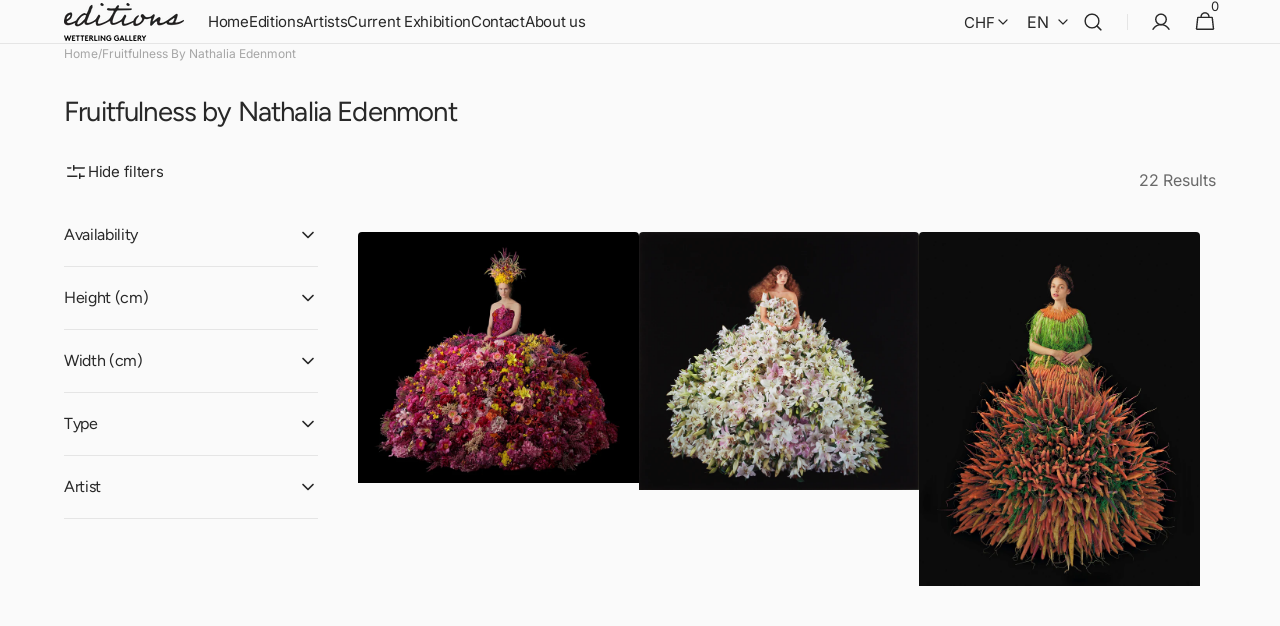

--- FILE ---
content_type: text/css
request_url: https://shop.wetterlinggallery.com/cdn/shop/t/33/assets/component-pagination.css?v=155892219952154085671738073012
body_size: -413
content:
.pagination-wrapper{margin-top:4rem}.pagination__list{display:flex;flex-wrap:wrap;align-items:center;justify-content:center;gap:2rem}.pagination__list>li{flex:0 0 3.2rem;max-width:3.2rem}.pagination__item{position:relative;display:flex;justify-content:center;align-items:center;width:3.2rem;height:3.2rem;padding:0;font-size:1.6rem;color:rgb(var(--color-foreground));text-decoration:none;border-radius:.4rem;border:.1rem solid transparent;transition:background-color var(--duration-default)}.pagination__item:not(.pagination__item--current):hover,.pagination__item:focus{background-color:rgb(var(--color-background-input-hover))}.pagination__item--current{background-color:rgb(var(--color-background-input));border-color:rgb(var(--color-border-input))}.pagination__item:not(.pagination__item--current):hover{background-color:rgb(var(--color-background-input-hover))}.pagination__item-arrow{display:flex;align-items:center;justify-content:center;width:3.2rem;height:3.2rem;color:rgb(var(--color-button))}.pagination__item-arrow svg{width:2.4rem;height:2.4rem;margin-left:.2rem;transition:opacity var(--duration-default)}.pagination__item-arrow:hover svg{opacity:.7}.pagination__item--prev svg{margin-left:-.2rem;transform:rotate(180deg)}
/*# sourceMappingURL=/cdn/shop/t/33/assets/component-pagination.css.map?v=155892219952154085671738073012 */


--- FILE ---
content_type: text/javascript
request_url: https://shop.wetterlinggallery.com/cdn/shop/t/33/assets/instagram-collage.js?v=5928230876263806391738073011
body_size: -280
content:
(function(){const initSlider1=()=>{const sliders1=document.querySelectorAll(".js-instagram-collage");sliders1&&sliders1.length>0&&sliders1.forEach(el=>{const speed1=el.getAttribute("data-duration");let slider1=new Swiper(el,{slidesPerView:1,spaceBetween:1,loop:!0,shortSwipes:!1,longSwipes:!1,allowTouchMove:!1,autoplay:{delay:2e3},speed:speed1})})},initSlider2=()=>{const sliders2=document.querySelectorAll(".js-instagram-collage-slow");sliders2&&sliders2.length>0&&sliders2.forEach(el=>{const speed2=el.getAttribute("data-duration");let slider2=new Swiper(el,{slidesPerView:1,spaceBetween:1,loop:!0,shortSwipes:!1,longSwipes:!1,allowTouchMove:!1,autoplay:{delay:2e3},speed:speed2})})},initSliders=()=>{initSlider1(),initSlider2()},initSection=()=>{const instagramCollageSection=document.querySelectorAll(".instagram-collage-section"),sectionResizeObserver=new ResizeObserver(entries=>{$(".js-instagram-collage").each(function(){this.swiper.destroy()}),$(".js-instagram-collage-slow").each(function(){this.swiper.destroy()}),initSliders()});initSliders(),instagramCollageSection.forEach(section=>{sectionResizeObserver.observe(section)}),instagramCollageSection.forEach(section=>{section.querySelectorAll(".instagram-collage__slider").forEach((el,i,arr)=>{el.addEventListener("mouseover",function(){arr.forEach(item=>{item.swiper!=null&&item.swiper.autoplay.running&&item.swiper.autoplay.pause()})}),el.addEventListener("mouseout",function(){arr.forEach(item=>{item.swiper!=null&&item.swiper.autoplay.paused&&item.swiper.autoplay.resume()})})})})};document.addEventListener("shopify:section:load",function(){initSection()}),initSection()})();
//# sourceMappingURL=/cdn/shop/t/33/assets/instagram-collage.js.map?v=5928230876263806391738073011
